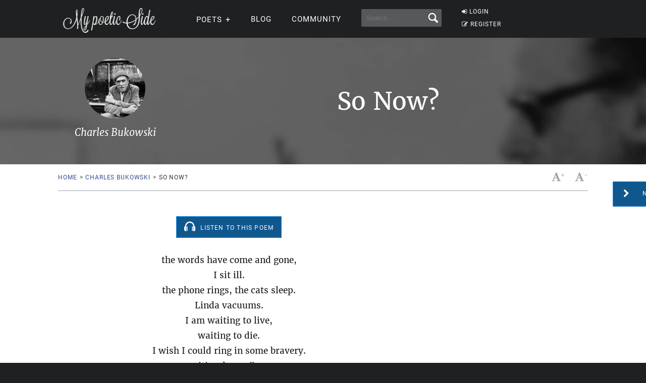

--- FILE ---
content_type: text/html; charset=utf-8
request_url: https://www.google.com/recaptcha/api2/aframe
body_size: 266
content:
<!DOCTYPE HTML><html><head><meta http-equiv="content-type" content="text/html; charset=UTF-8"></head><body><script nonce="o_Bhe9UH7Apo53TU5rCGbw">/** Anti-fraud and anti-abuse applications only. See google.com/recaptcha */ try{var clients={'sodar':'https://pagead2.googlesyndication.com/pagead/sodar?'};window.addEventListener("message",function(a){try{if(a.source===window.parent){var b=JSON.parse(a.data);var c=clients[b['id']];if(c){var d=document.createElement('img');d.src=c+b['params']+'&rc='+(localStorage.getItem("rc::a")?sessionStorage.getItem("rc::b"):"");window.document.body.appendChild(d);sessionStorage.setItem("rc::e",parseInt(sessionStorage.getItem("rc::e")||0)+1);localStorage.setItem("rc::h",'1769235922250');}}}catch(b){}});window.parent.postMessage("_grecaptcha_ready", "*");}catch(b){}</script></body></html>

--- FILE ---
content_type: application/javascript; charset=utf-8
request_url: https://fundingchoicesmessages.google.com/f/AGSKWxUxFwQ-z2eUysA-hFW_yGUE5TwvrVaBvrYB1JLRQZQTy3ycKPdmFdtYnbTxY_SSU8JUTwAl-T-svM7lO1scwq5n5oNnvk2_ihIQ9bcwah37_ohJqfXNJ_0x9BCWHpsoOhv8OSiI0YO-A9g3nBKlmFgSiwxZbRWrPqteEaNN4IXnwnvveBLoVfvmC5Pa/_/adleftsidebar./links_sponsored_/kredit-ad._adv_label./adv-banner.
body_size: -1289
content:
window['473721f7-3dde-46eb-8ec9-8577431d4450'] = true;